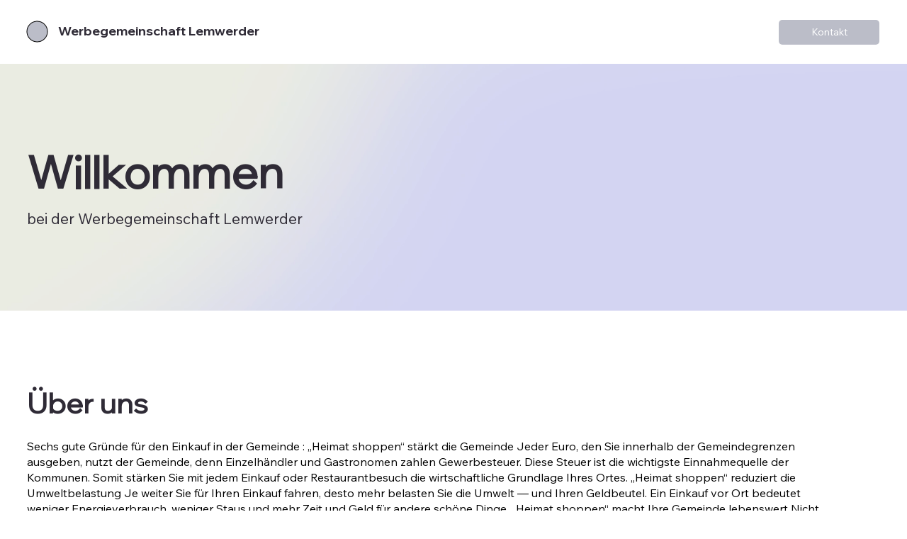

--- FILE ---
content_type: text/css; charset=utf-8
request_url: https://www.werbegemeinschaft-lemwerder.de/_serverless/pro-gallery-css-v4-server/layoutCss?ver=2&id=comp-lk9lko6i&items=3518_2400_1200%7C3596_1280_786%7C3857_800_800%7C3618_2165_2120%7C3554_1375_454%7C3474_3508_2481%7C3630_8819_943%7C3380_320_100%7C3626_263_176%7C3418_1181_590%7C3807_387_210%7C3430_1441_756%7C3532_340_156%7C3478_800_90%7C3419_531_116%7C3527_1227_316%7C3396_640_501%7C3565_452_112%7C3567_490_117%7C3592_364_122&container=3140.40625_1180.140625_844.25_720&options=layoutParams_cropRatio:1.7777777777777777%7ClayoutParams_structure_galleryRatio_value:0.5625%7ClayoutParams_repeatingGroupTypes:%7ClayoutParams_gallerySpacing:0%7CgroupTypes:1%7CnumberOfImagesPerRow:5%7CfixedColumns:5%7CcollageAmount:0%7CtextsVerticalPadding:0%7CtextsHorizontalPadding:0%7CcalculateTextBoxHeightMode:MANUAL%7CtargetItemSize:558%7CcubeRatio:1.7777777777777777%7CexternalInfoHeight:0%7CexternalInfoWidth:0%7CisRTL:false%7CisVertical:true%7CminItemSize:50%7CgroupSize:1%7CchooseBestGroup:true%7CcubeImages:true%7CcubeType:fit%7CsmartCrop:false%7CcollageDensity:0%7CimageMargin:17%7ChasThumbnails:false%7CgalleryThumbnailsAlignment:bottom%7CgridStyle:1%7CtitlePlacement:SHOW_ON_HOVER%7CarrowsSize:23%7CslideshowInfoSize:120%7CimageInfoType:NO_BACKGROUND%7CtextBoxHeight:0%7CscrollDirection:0%7CgalleryLayout:2%7CgallerySizeType:smart%7CgallerySize:48%7CcropOnlyFill:false%7CnumberOfImagesPerCol:1%7CgroupsPerStrip:0%7Cscatter:0%7CenableInfiniteScroll:true%7CthumbnailSpacings:0%7CarrowsPosition:0%7CthumbnailSize:120%7CcalculateTextBoxWidthMode:PERCENT%7CtextBoxWidthPercent:50%7CuseMaxDimensions:false%7CrotatingGroupTypes:%7CrotatingCropRatios:%7CgallerySizePx:0%7CplaceGroupsLtr:false
body_size: 12
content:
#pro-gallery-comp-lk9lko6i [data-hook="item-container"][data-idx="0"].gallery-item-container{opacity: 1 !important;display: block !important;transition: opacity .2s ease !important;top: 0px !important;left: 0px !important;right: auto !important;height: 125px !important;width: 222px !important;} #pro-gallery-comp-lk9lko6i [data-hook="item-container"][data-idx="0"] .gallery-item-common-info-outer{height: 100% !important;} #pro-gallery-comp-lk9lko6i [data-hook="item-container"][data-idx="0"] .gallery-item-common-info{height: 100% !important;width: 100% !important;} #pro-gallery-comp-lk9lko6i [data-hook="item-container"][data-idx="0"] .gallery-item-wrapper{width: 222px !important;height: 125px !important;margin: 0 !important;} #pro-gallery-comp-lk9lko6i [data-hook="item-container"][data-idx="0"] .gallery-item-content{width: 222px !important;height: 111px !important;margin: 7px 0px !important;opacity: 1 !important;} #pro-gallery-comp-lk9lko6i [data-hook="item-container"][data-idx="0"] .gallery-item-hover{width: 222px !important;height: 111px !important;opacity: 1 !important;} #pro-gallery-comp-lk9lko6i [data-hook="item-container"][data-idx="0"] .item-hover-flex-container{width: 222px !important;height: 111px !important;margin: 7px 0px !important;opacity: 1 !important;} #pro-gallery-comp-lk9lko6i [data-hook="item-container"][data-idx="0"] .gallery-item-wrapper img{width: 100% !important;height: 100% !important;opacity: 1 !important;} #pro-gallery-comp-lk9lko6i [data-hook="item-container"][data-idx="1"].gallery-item-container{opacity: 1 !important;display: block !important;transition: opacity .2s ease !important;top: 0px !important;left: 239px !important;right: auto !important;height: 125px !important;width: 223px !important;} #pro-gallery-comp-lk9lko6i [data-hook="item-container"][data-idx="1"] .gallery-item-common-info-outer{height: 100% !important;} #pro-gallery-comp-lk9lko6i [data-hook="item-container"][data-idx="1"] .gallery-item-common-info{height: 100% !important;width: 100% !important;} #pro-gallery-comp-lk9lko6i [data-hook="item-container"][data-idx="1"] .gallery-item-wrapper{width: 223px !important;height: 125px !important;margin: 0 !important;} #pro-gallery-comp-lk9lko6i [data-hook="item-container"][data-idx="1"] .gallery-item-content{width: 204px !important;height: 125px !important;margin: 0px 10px !important;opacity: 1 !important;} #pro-gallery-comp-lk9lko6i [data-hook="item-container"][data-idx="1"] .gallery-item-hover{width: 204px !important;height: 125px !important;opacity: 1 !important;} #pro-gallery-comp-lk9lko6i [data-hook="item-container"][data-idx="1"] .item-hover-flex-container{width: 204px !important;height: 125px !important;margin: 0px 10px !important;opacity: 1 !important;} #pro-gallery-comp-lk9lko6i [data-hook="item-container"][data-idx="1"] .gallery-item-wrapper img{width: 100% !important;height: 100% !important;opacity: 1 !important;} #pro-gallery-comp-lk9lko6i [data-hook="item-container"][data-idx="2"].gallery-item-container{opacity: 1 !important;display: block !important;transition: opacity .2s ease !important;top: 0px !important;left: 479px !important;right: auto !important;height: 125px !important;width: 222px !important;} #pro-gallery-comp-lk9lko6i [data-hook="item-container"][data-idx="2"] .gallery-item-common-info-outer{height: 100% !important;} #pro-gallery-comp-lk9lko6i [data-hook="item-container"][data-idx="2"] .gallery-item-common-info{height: 100% !important;width: 100% !important;} #pro-gallery-comp-lk9lko6i [data-hook="item-container"][data-idx="2"] .gallery-item-wrapper{width: 222px !important;height: 125px !important;margin: 0 !important;} #pro-gallery-comp-lk9lko6i [data-hook="item-container"][data-idx="2"] .gallery-item-content{width: 125px !important;height: 125px !important;margin: 0px 49px !important;opacity: 1 !important;} #pro-gallery-comp-lk9lko6i [data-hook="item-container"][data-idx="2"] .gallery-item-hover{width: 125px !important;height: 125px !important;opacity: 1 !important;} #pro-gallery-comp-lk9lko6i [data-hook="item-container"][data-idx="2"] .item-hover-flex-container{width: 125px !important;height: 125px !important;margin: 0px 49px !important;opacity: 1 !important;} #pro-gallery-comp-lk9lko6i [data-hook="item-container"][data-idx="2"] .gallery-item-wrapper img{width: 100% !important;height: 100% !important;opacity: 1 !important;} #pro-gallery-comp-lk9lko6i [data-hook="item-container"][data-idx="3"]{display: none !important;} #pro-gallery-comp-lk9lko6i [data-hook="item-container"][data-idx="4"]{display: none !important;} #pro-gallery-comp-lk9lko6i [data-hook="item-container"][data-idx="5"]{display: none !important;} #pro-gallery-comp-lk9lko6i [data-hook="item-container"][data-idx="6"]{display: none !important;} #pro-gallery-comp-lk9lko6i [data-hook="item-container"][data-idx="7"]{display: none !important;} #pro-gallery-comp-lk9lko6i [data-hook="item-container"][data-idx="8"]{display: none !important;} #pro-gallery-comp-lk9lko6i [data-hook="item-container"][data-idx="9"]{display: none !important;} #pro-gallery-comp-lk9lko6i [data-hook="item-container"][data-idx="10"]{display: none !important;} #pro-gallery-comp-lk9lko6i [data-hook="item-container"][data-idx="11"]{display: none !important;} #pro-gallery-comp-lk9lko6i [data-hook="item-container"][data-idx="12"]{display: none !important;} #pro-gallery-comp-lk9lko6i [data-hook="item-container"][data-idx="13"]{display: none !important;} #pro-gallery-comp-lk9lko6i [data-hook="item-container"][data-idx="14"]{display: none !important;} #pro-gallery-comp-lk9lko6i [data-hook="item-container"][data-idx="15"]{display: none !important;} #pro-gallery-comp-lk9lko6i [data-hook="item-container"][data-idx="16"]{display: none !important;} #pro-gallery-comp-lk9lko6i [data-hook="item-container"][data-idx="17"]{display: none !important;} #pro-gallery-comp-lk9lko6i [data-hook="item-container"][data-idx="18"]{display: none !important;} #pro-gallery-comp-lk9lko6i [data-hook="item-container"][data-idx="19"]{display: none !important;} #pro-gallery-comp-lk9lko6i .pro-gallery-prerender{height:550.5px !important;}#pro-gallery-comp-lk9lko6i {height:550.5px !important; width:1181px !important;}#pro-gallery-comp-lk9lko6i .pro-gallery-margin-container {height:550.5px !important;}#pro-gallery-comp-lk9lko6i .pro-gallery {height:550.5px !important; width:1181px !important;}#pro-gallery-comp-lk9lko6i .pro-gallery-parent-container {height:550.5px !important; width:1197px !important;}

--- FILE ---
content_type: text/css; charset=utf-8
request_url: https://www.werbegemeinschaft-lemwerder.de/_serverless/pro-gallery-css-v4-server/layoutCss?ver=2&id=comp-m5i237c5&items=0_3580_5034%7C0_3580_5034%7C0_352_385&container=2427.125_1185.734375_548.75_720&options=gallerySizeType:px%7CgallerySizePx:292%7CimageMargin:32%7CisRTL:false%7CgalleryLayout:2%7CtitlePlacement:SHOW_BELOW%7CcubeRatio:1.3333333333333333%7CisVertical:true%7CtextBoxHeight:320
body_size: -241
content:
#pro-gallery-comp-m5i237c5 [data-hook="item-container"][data-idx="0"].gallery-item-container{opacity: 1 !important;display: block !important;transition: opacity .2s ease !important;top: 0px !important;left: 0px !important;right: auto !important;height: 524px !important;width: 272px !important;} #pro-gallery-comp-m5i237c5 [data-hook="item-container"][data-idx="0"] .gallery-item-common-info-outer{height: 320px !important;} #pro-gallery-comp-m5i237c5 [data-hook="item-container"][data-idx="0"] .gallery-item-common-info{height: 320px !important;width: 100% !important;} #pro-gallery-comp-m5i237c5 [data-hook="item-container"][data-idx="0"] .gallery-item-wrapper{width: 272px !important;height: 204px !important;margin: 0 !important;} #pro-gallery-comp-m5i237c5 [data-hook="item-container"][data-idx="0"] .gallery-item-content{width: 272px !important;height: 204px !important;margin: 0px 0px !important;opacity: 1 !important;} #pro-gallery-comp-m5i237c5 [data-hook="item-container"][data-idx="0"] .gallery-item-hover{width: 272px !important;height: 204px !important;opacity: 1 !important;} #pro-gallery-comp-m5i237c5 [data-hook="item-container"][data-idx="0"] .item-hover-flex-container{width: 272px !important;height: 204px !important;margin: 0px 0px !important;opacity: 1 !important;} #pro-gallery-comp-m5i237c5 [data-hook="item-container"][data-idx="0"] .gallery-item-wrapper img{width: 100% !important;height: 100% !important;opacity: 1 !important;} #pro-gallery-comp-m5i237c5 [data-hook="item-container"][data-idx="1"].gallery-item-container{opacity: 1 !important;display: block !important;transition: opacity .2s ease !important;top: 0px !important;left: 304px !important;right: auto !important;height: 524px !important;width: 272px !important;} #pro-gallery-comp-m5i237c5 [data-hook="item-container"][data-idx="1"] .gallery-item-common-info-outer{height: 320px !important;} #pro-gallery-comp-m5i237c5 [data-hook="item-container"][data-idx="1"] .gallery-item-common-info{height: 320px !important;width: 100% !important;} #pro-gallery-comp-m5i237c5 [data-hook="item-container"][data-idx="1"] .gallery-item-wrapper{width: 272px !important;height: 204px !important;margin: 0 !important;} #pro-gallery-comp-m5i237c5 [data-hook="item-container"][data-idx="1"] .gallery-item-content{width: 272px !important;height: 204px !important;margin: 0px 0px !important;opacity: 1 !important;} #pro-gallery-comp-m5i237c5 [data-hook="item-container"][data-idx="1"] .gallery-item-hover{width: 272px !important;height: 204px !important;opacity: 1 !important;} #pro-gallery-comp-m5i237c5 [data-hook="item-container"][data-idx="1"] .item-hover-flex-container{width: 272px !important;height: 204px !important;margin: 0px 0px !important;opacity: 1 !important;} #pro-gallery-comp-m5i237c5 [data-hook="item-container"][data-idx="1"] .gallery-item-wrapper img{width: 100% !important;height: 100% !important;opacity: 1 !important;} #pro-gallery-comp-m5i237c5 [data-hook="item-container"][data-idx="2"].gallery-item-container{opacity: 1 !important;display: block !important;transition: opacity .2s ease !important;top: 0px !important;left: 608px !important;right: auto !important;height: 524px !important;width: 273px !important;} #pro-gallery-comp-m5i237c5 [data-hook="item-container"][data-idx="2"] .gallery-item-common-info-outer{height: 320px !important;} #pro-gallery-comp-m5i237c5 [data-hook="item-container"][data-idx="2"] .gallery-item-common-info{height: 320px !important;width: 100% !important;} #pro-gallery-comp-m5i237c5 [data-hook="item-container"][data-idx="2"] .gallery-item-wrapper{width: 273px !important;height: 204px !important;margin: 0 !important;} #pro-gallery-comp-m5i237c5 [data-hook="item-container"][data-idx="2"] .gallery-item-content{width: 273px !important;height: 204px !important;margin: 0px 0px !important;opacity: 1 !important;} #pro-gallery-comp-m5i237c5 [data-hook="item-container"][data-idx="2"] .gallery-item-hover{width: 273px !important;height: 204px !important;opacity: 1 !important;} #pro-gallery-comp-m5i237c5 [data-hook="item-container"][data-idx="2"] .item-hover-flex-container{width: 273px !important;height: 204px !important;margin: 0px 0px !important;opacity: 1 !important;} #pro-gallery-comp-m5i237c5 [data-hook="item-container"][data-idx="2"] .gallery-item-wrapper img{width: 100% !important;height: 100% !important;opacity: 1 !important;} #pro-gallery-comp-m5i237c5 .pro-gallery-prerender{height:524px !important;}#pro-gallery-comp-m5i237c5 {height:524px !important; width:1186px !important;}#pro-gallery-comp-m5i237c5 .pro-gallery-margin-container {height:524px !important;}#pro-gallery-comp-m5i237c5 .pro-gallery {height:524px !important; width:1186px !important;}#pro-gallery-comp-m5i237c5 .pro-gallery-parent-container {height:524px !important; width:1217px !important;}